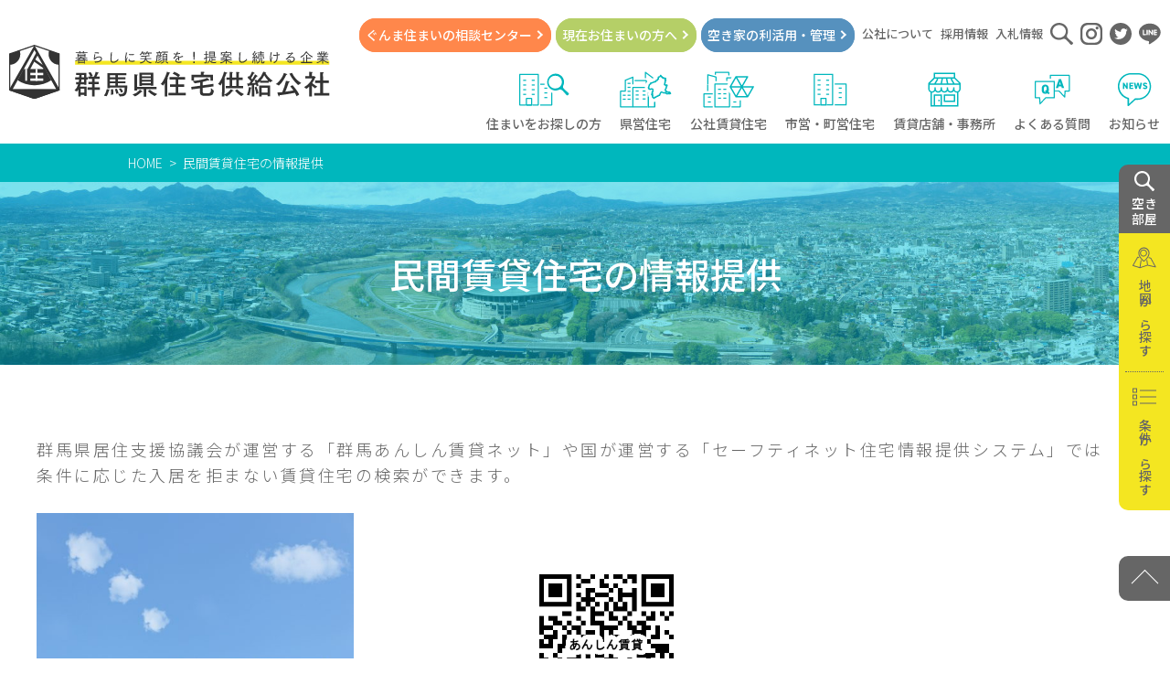

--- FILE ---
content_type: text/html; charset=UTF-8
request_url: https://www.gunma-jkk.or.jp/jujoho/
body_size: 8648
content:
<!DOCTYPE html>
<html dir="ltr" lang="ja" prefix="og: https://ogp.me/ns#" class="no-js">
<head>
<meta charset="UTF-8">
<meta http-equiv="X-UA-Compatible" content="IE=edge">
<meta name="format-detection" content="telephone=no">
<meta name="viewport" content="width=device-width">
<meta name="author" content="群馬県住宅供給公社">
<title>民間賃貸住宅の情報提供 | 群馬県住宅供給公社</title>
	<style>img:is([sizes="auto" i], [sizes^="auto," i]) { contain-intrinsic-size: 3000px 1500px }</style>
	
		<!-- All in One SEO 4.8.8 - aioseo.com -->
	<meta name="description" content="群馬県居住支援協議会が運営する「群馬あんしん賃貸ネット」や国が運営する「セーフティネット住宅情報提供システム」" />
	<meta name="robots" content="max-image-preview:large" />
	<link rel="canonical" href="https://www.gunma-jkk.or.jp/jujoho/" />
	<meta name="generator" content="All in One SEO (AIOSEO) 4.8.8" />

		<!-- Google Tag Manager -->
<script>(function(w,d,s,l,i){w[l]=w[l]||[];w[l].push({'gtm.start':
new Date().getTime(),event:'gtm.js'});var f=d.getElementsByTagName(s)[0],
j=d.createElement(s),dl=l!='dataLayer'?'&l='+l:'';j.async=true;j.src=
'https://www.googletagmanager.com/gtm.js?id='+i+dl;f.parentNode.insertBefore(j,f);
})(window,document,'script','dataLayer','GTM-5JXR4P2');</script>
<!-- End Google Tag Manager -->
		<meta property="og:locale" content="ja_JP" />
		<meta property="og:site_name" content="群馬県住宅供給公社" />
		<meta property="og:type" content="article" />
		<meta property="og:title" content="民間賃貸住宅の情報提供 | 群馬県住宅供給公社" />
		<meta property="og:description" content="群馬県居住支援協議会が運営する「群馬あんしん賃貸ネット」や国が運営する「セーフティネット住宅情報提供システム」" />
		<meta property="og:url" content="https://www.gunma-jkk.or.jp/jujoho/" />
		<meta property="og:image" content="https://www.gunma-jkk.or.jp/uploads/2020/05/ogimg.jpg" />
		<meta property="og:image:secure_url" content="https://www.gunma-jkk.or.jp/uploads/2020/05/ogimg.jpg" />
		<meta property="og:image:width" content="1201" />
		<meta property="og:image:height" content="630" />
		<meta property="article:published_time" content="2023-02-08T01:00:15+00:00" />
		<meta property="article:modified_time" content="2024-05-24T07:29:23+00:00" />
		<meta name="twitter:card" content="summary" />
		<meta name="twitter:site" content="@gjkkcenter" />
		<meta name="twitter:title" content="民間賃貸住宅の情報提供 | 群馬県住宅供給公社" />
		<meta name="twitter:description" content="群馬県居住支援協議会が運営する「群馬あんしん賃貸ネット」や国が運営する「セーフティネット住宅情報提供システム」" />
		<meta name="twitter:image" content="https://www.gunma-jkk.or.jp/uploads/2020/05/ogimg.jpg" />
		<!-- All in One SEO -->

<link rel='dns-prefetch' href='//fonts.googleapis.com' />
		<!-- This site uses the Google Analytics by MonsterInsights plugin v9.11.1 - Using Analytics tracking - https://www.monsterinsights.com/ -->
		<!-- Note: MonsterInsights is not currently configured on this site. The site owner needs to authenticate with Google Analytics in the MonsterInsights settings panel. -->
					<!-- No tracking code set -->
				<!-- / Google Analytics by MonsterInsights -->
		<link rel="stylesheet" href="https://www.gunma-jkk.or.jp/wp/wp-content/plugins/instagram-feed/css/sbi-styles.min.css?ver=6.9.1">
<style id='classic-theme-styles-inline-css' type='text/css'>
/*! This file is auto-generated */
.wp-block-button__link{color:#fff;background-color:#32373c;border-radius:9999px;box-shadow:none;text-decoration:none;padding:calc(.667em + 2px) calc(1.333em + 2px);font-size:1.125em}.wp-block-file__button{background:#32373c;color:#fff;text-decoration:none}
</style>
<style id='global-styles-inline-css' type='text/css'>
:root{--wp--preset--aspect-ratio--square: 1;--wp--preset--aspect-ratio--4-3: 4/3;--wp--preset--aspect-ratio--3-4: 3/4;--wp--preset--aspect-ratio--3-2: 3/2;--wp--preset--aspect-ratio--2-3: 2/3;--wp--preset--aspect-ratio--16-9: 16/9;--wp--preset--aspect-ratio--9-16: 9/16;--wp--preset--color--black: #000000;--wp--preset--color--cyan-bluish-gray: #abb8c3;--wp--preset--color--white: #ffffff;--wp--preset--color--pale-pink: #f78da7;--wp--preset--color--vivid-red: #cf2e2e;--wp--preset--color--luminous-vivid-orange: #ff6900;--wp--preset--color--luminous-vivid-amber: #fcb900;--wp--preset--color--light-green-cyan: #7bdcb5;--wp--preset--color--vivid-green-cyan: #00d084;--wp--preset--color--pale-cyan-blue: #8ed1fc;--wp--preset--color--vivid-cyan-blue: #0693e3;--wp--preset--color--vivid-purple: #9b51e0;--wp--preset--gradient--vivid-cyan-blue-to-vivid-purple: linear-gradient(135deg,rgba(6,147,227,1) 0%,rgb(155,81,224) 100%);--wp--preset--gradient--light-green-cyan-to-vivid-green-cyan: linear-gradient(135deg,rgb(122,220,180) 0%,rgb(0,208,130) 100%);--wp--preset--gradient--luminous-vivid-amber-to-luminous-vivid-orange: linear-gradient(135deg,rgba(252,185,0,1) 0%,rgba(255,105,0,1) 100%);--wp--preset--gradient--luminous-vivid-orange-to-vivid-red: linear-gradient(135deg,rgba(255,105,0,1) 0%,rgb(207,46,46) 100%);--wp--preset--gradient--very-light-gray-to-cyan-bluish-gray: linear-gradient(135deg,rgb(238,238,238) 0%,rgb(169,184,195) 100%);--wp--preset--gradient--cool-to-warm-spectrum: linear-gradient(135deg,rgb(74,234,220) 0%,rgb(151,120,209) 20%,rgb(207,42,186) 40%,rgb(238,44,130) 60%,rgb(251,105,98) 80%,rgb(254,248,76) 100%);--wp--preset--gradient--blush-light-purple: linear-gradient(135deg,rgb(255,206,236) 0%,rgb(152,150,240) 100%);--wp--preset--gradient--blush-bordeaux: linear-gradient(135deg,rgb(254,205,165) 0%,rgb(254,45,45) 50%,rgb(107,0,62) 100%);--wp--preset--gradient--luminous-dusk: linear-gradient(135deg,rgb(255,203,112) 0%,rgb(199,81,192) 50%,rgb(65,88,208) 100%);--wp--preset--gradient--pale-ocean: linear-gradient(135deg,rgb(255,245,203) 0%,rgb(182,227,212) 50%,rgb(51,167,181) 100%);--wp--preset--gradient--electric-grass: linear-gradient(135deg,rgb(202,248,128) 0%,rgb(113,206,126) 100%);--wp--preset--gradient--midnight: linear-gradient(135deg,rgb(2,3,129) 0%,rgb(40,116,252) 100%);--wp--preset--font-size--small: 13px;--wp--preset--font-size--medium: 20px;--wp--preset--font-size--large: 36px;--wp--preset--font-size--x-large: 42px;--wp--preset--spacing--20: 0.44rem;--wp--preset--spacing--30: 0.67rem;--wp--preset--spacing--40: 1rem;--wp--preset--spacing--50: 1.5rem;--wp--preset--spacing--60: 2.25rem;--wp--preset--spacing--70: 3.38rem;--wp--preset--spacing--80: 5.06rem;--wp--preset--shadow--natural: 6px 6px 9px rgba(0, 0, 0, 0.2);--wp--preset--shadow--deep: 12px 12px 50px rgba(0, 0, 0, 0.4);--wp--preset--shadow--sharp: 6px 6px 0px rgba(0, 0, 0, 0.2);--wp--preset--shadow--outlined: 6px 6px 0px -3px rgba(255, 255, 255, 1), 6px 6px rgba(0, 0, 0, 1);--wp--preset--shadow--crisp: 6px 6px 0px rgba(0, 0, 0, 1);}:where(.is-layout-flex){gap: 0.5em;}:where(.is-layout-grid){gap: 0.5em;}body .is-layout-flex{display: flex;}.is-layout-flex{flex-wrap: wrap;align-items: center;}.is-layout-flex > :is(*, div){margin: 0;}body .is-layout-grid{display: grid;}.is-layout-grid > :is(*, div){margin: 0;}:where(.wp-block-columns.is-layout-flex){gap: 2em;}:where(.wp-block-columns.is-layout-grid){gap: 2em;}:where(.wp-block-post-template.is-layout-flex){gap: 1.25em;}:where(.wp-block-post-template.is-layout-grid){gap: 1.25em;}.has-black-color{color: var(--wp--preset--color--black) !important;}.has-cyan-bluish-gray-color{color: var(--wp--preset--color--cyan-bluish-gray) !important;}.has-white-color{color: var(--wp--preset--color--white) !important;}.has-pale-pink-color{color: var(--wp--preset--color--pale-pink) !important;}.has-vivid-red-color{color: var(--wp--preset--color--vivid-red) !important;}.has-luminous-vivid-orange-color{color: var(--wp--preset--color--luminous-vivid-orange) !important;}.has-luminous-vivid-amber-color{color: var(--wp--preset--color--luminous-vivid-amber) !important;}.has-light-green-cyan-color{color: var(--wp--preset--color--light-green-cyan) !important;}.has-vivid-green-cyan-color{color: var(--wp--preset--color--vivid-green-cyan) !important;}.has-pale-cyan-blue-color{color: var(--wp--preset--color--pale-cyan-blue) !important;}.has-vivid-cyan-blue-color{color: var(--wp--preset--color--vivid-cyan-blue) !important;}.has-vivid-purple-color{color: var(--wp--preset--color--vivid-purple) !important;}.has-black-background-color{background-color: var(--wp--preset--color--black) !important;}.has-cyan-bluish-gray-background-color{background-color: var(--wp--preset--color--cyan-bluish-gray) !important;}.has-white-background-color{background-color: var(--wp--preset--color--white) !important;}.has-pale-pink-background-color{background-color: var(--wp--preset--color--pale-pink) !important;}.has-vivid-red-background-color{background-color: var(--wp--preset--color--vivid-red) !important;}.has-luminous-vivid-orange-background-color{background-color: var(--wp--preset--color--luminous-vivid-orange) !important;}.has-luminous-vivid-amber-background-color{background-color: var(--wp--preset--color--luminous-vivid-amber) !important;}.has-light-green-cyan-background-color{background-color: var(--wp--preset--color--light-green-cyan) !important;}.has-vivid-green-cyan-background-color{background-color: var(--wp--preset--color--vivid-green-cyan) !important;}.has-pale-cyan-blue-background-color{background-color: var(--wp--preset--color--pale-cyan-blue) !important;}.has-vivid-cyan-blue-background-color{background-color: var(--wp--preset--color--vivid-cyan-blue) !important;}.has-vivid-purple-background-color{background-color: var(--wp--preset--color--vivid-purple) !important;}.has-black-border-color{border-color: var(--wp--preset--color--black) !important;}.has-cyan-bluish-gray-border-color{border-color: var(--wp--preset--color--cyan-bluish-gray) !important;}.has-white-border-color{border-color: var(--wp--preset--color--white) !important;}.has-pale-pink-border-color{border-color: var(--wp--preset--color--pale-pink) !important;}.has-vivid-red-border-color{border-color: var(--wp--preset--color--vivid-red) !important;}.has-luminous-vivid-orange-border-color{border-color: var(--wp--preset--color--luminous-vivid-orange) !important;}.has-luminous-vivid-amber-border-color{border-color: var(--wp--preset--color--luminous-vivid-amber) !important;}.has-light-green-cyan-border-color{border-color: var(--wp--preset--color--light-green-cyan) !important;}.has-vivid-green-cyan-border-color{border-color: var(--wp--preset--color--vivid-green-cyan) !important;}.has-pale-cyan-blue-border-color{border-color: var(--wp--preset--color--pale-cyan-blue) !important;}.has-vivid-cyan-blue-border-color{border-color: var(--wp--preset--color--vivid-cyan-blue) !important;}.has-vivid-purple-border-color{border-color: var(--wp--preset--color--vivid-purple) !important;}.has-vivid-cyan-blue-to-vivid-purple-gradient-background{background: var(--wp--preset--gradient--vivid-cyan-blue-to-vivid-purple) !important;}.has-light-green-cyan-to-vivid-green-cyan-gradient-background{background: var(--wp--preset--gradient--light-green-cyan-to-vivid-green-cyan) !important;}.has-luminous-vivid-amber-to-luminous-vivid-orange-gradient-background{background: var(--wp--preset--gradient--luminous-vivid-amber-to-luminous-vivid-orange) !important;}.has-luminous-vivid-orange-to-vivid-red-gradient-background{background: var(--wp--preset--gradient--luminous-vivid-orange-to-vivid-red) !important;}.has-very-light-gray-to-cyan-bluish-gray-gradient-background{background: var(--wp--preset--gradient--very-light-gray-to-cyan-bluish-gray) !important;}.has-cool-to-warm-spectrum-gradient-background{background: var(--wp--preset--gradient--cool-to-warm-spectrum) !important;}.has-blush-light-purple-gradient-background{background: var(--wp--preset--gradient--blush-light-purple) !important;}.has-blush-bordeaux-gradient-background{background: var(--wp--preset--gradient--blush-bordeaux) !important;}.has-luminous-dusk-gradient-background{background: var(--wp--preset--gradient--luminous-dusk) !important;}.has-pale-ocean-gradient-background{background: var(--wp--preset--gradient--pale-ocean) !important;}.has-electric-grass-gradient-background{background: var(--wp--preset--gradient--electric-grass) !important;}.has-midnight-gradient-background{background: var(--wp--preset--gradient--midnight) !important;}.has-small-font-size{font-size: var(--wp--preset--font-size--small) !important;}.has-medium-font-size{font-size: var(--wp--preset--font-size--medium) !important;}.has-large-font-size{font-size: var(--wp--preset--font-size--large) !important;}.has-x-large-font-size{font-size: var(--wp--preset--font-size--x-large) !important;}
:where(.wp-block-post-template.is-layout-flex){gap: 1.25em;}:where(.wp-block-post-template.is-layout-grid){gap: 1.25em;}
:where(.wp-block-columns.is-layout-flex){gap: 2em;}:where(.wp-block-columns.is-layout-grid){gap: 2em;}
:root :where(.wp-block-pullquote){font-size: 1.5em;line-height: 1.6;}
</style>
<link rel="stylesheet" href="https://fonts.googleapis.com/css?family=Noto+Sans+JP:300,400,500,700|Noto+Serif+JP:300,400,500,700&#038;display=swap&#038;subset=japanese">
<link rel="stylesheet" href="https://www.gunma-jkk.or.jp/css/event.css?ver=190704">
<link rel="stylesheet" href="https://www.gunma-jkk.or.jp/css/common.css?ver=190704">
		<style type="text/css" id="wp-custom-css">
			.is-btnid78{ display:none!important;}		</style>
		<style>.bg_news6{background-color:#ff874b;}.bg_news631{background-color:#dd9933;}.bg_news9{background-color:#00b7bd;}.bg_news7{background-color:#00b7bd;}.bg_news637{background-color:#a8bf00;}.bg_news8{background-color:#b5cf67;}.bg_news632{background-color:#0026d3;}.bg_news628{background-color:#d12900;}.is-hideevent72834{display:none!important;}
.is-visibleevent72834{display:block!important;}</style>
<script type="application/ld+json">{"@context":"http://schema.org","@type":"BreadcrumbList","itemListElement": [{"@type":"ListItem","position":"1","name":"HOME","item":"https://www.gunma-jkk.or.jp"},{"@type":"ListItem","position":"2","name":"民間賃貸住宅の情報提供","item":"https://www.gunma-jkk.or.jp/jujoho/"}]}</script>
<link rel="alternate" type="application/rss+xml" title="RSS" href="https://www.gunma-jkk.or.jp/feed" />
<link rel="apple-touch-icon" href="/img/apple-touch-icon-precomposed.png">
</head>

<body class="jujoho">
<!-- Google Tag Manager (noscript) -->
<noscript><iframe src="https://www.googletagmanager.com/ns.html?id=GTM-5JXR4P2"
height="0" width="0" style="display:none;visibility:hidden"></iframe></noscript>
<!-- End Google Tag Manager (noscript) -->
<header class="l-header">
	<div class="l-header__logo"><a href="https://www.gunma-jkk.or.jp"><img src="https://www.gunma-jkk.or.jp/svg/logo01.svg" alt="群馬県住宅供給公社" title="群馬県住宅供給公社" class="op"></a></div>
	<nav class="l-global">
<ul class="l-global__list3">
				<li class="icon js-sp-btn"><a href="https://www.gunma-jkk.or.jp/find/" data-text="icon01"><svg><use xlink:href="/svg/icons.svg#icon01"></use></svg>住まいをお探しの方</a>
					<ul class="sub-menu">
						<li class=""><a href="https://www.gunma-jkk.or.jp/find/search/">県営住宅・公社賃貸住宅を探す</a></li>
		
						<li class=""><a href="https://www.gunma-jkk.or.jp/find/map-seach/">地図から探す</a></li>
		
						<li class=""><a href="https://www.gunma-jkk.or.jp/find/shiei/">市・町営住宅マップ</a></li>
					</ul>
				</li>
		
				<li class="icon js-sp-btn"><a href="https://www.gunma-jkk.or.jp/kenei/" data-text="icon02"><svg><use xlink:href="/svg/icons.svg#icon02"></use></svg>県営住宅</a>
					<ul class="sub-menu">
						<li class="sp"><a href="https://www.gunma-jkk.or.jp/kenei/">県営住宅TOP</a></li>
		
						<li class=""><a href="https://www.gunma-jkk.or.jp/kenei/shikaku/">入居資格について</a></li>
		
						<li class=""><a href="https://www.gunma-jkk.or.jp/kenei/flow/">申込みから入居までの流れ</a></li>
		
						<li class=""><a href="https://www.gunma-jkk.or.jp/kenei/moushikomi/">申込みに関すること</a></li>
		
						<li class=""><a href="https://www.gunma-jkk.or.jp/kenei/tagengo/">多言語案内</a></li>
					</ul>
				</li>
		
				<li class="icon js-sp-btn"><a href="https://www.gunma-jkk.or.jp/chintai/" data-text="icon03"><svg><use xlink:href="/svg/icons.svg#icon03"></use></svg>公社賃貸住宅</a>
					<ul class="sub-menu">
						<li class="sp"><a href="https://www.gunma-jkk.or.jp/chintai/">公社賃貸住宅TOP</a></li>
		
						<li class=""><a href="https://www.gunma-jkk.or.jp/chintai/shikaku/">入居資格について</a></li>
		
						<li class=""><a href="https://www.gunma-jkk.or.jp/chintai/flow/">申込みから契約までの流れ</a></li>
		
						<li class=""><a href="https://www.gunma-jkk.or.jp/chintai/moushikomi/">申込みに関すること</a></li>
		
						<li class=""><a href="https://www.gunma-jkk.or.jp/chintai/kourei-2/">元総社サービス付き高齢者向け住宅</a></li>
		
						<li class=""><a href="https://www.gunma-jkk.or.jp/chintai/collective/">元総社コレクティブハウス</a></li>
		
						<li class="is-parent"><a href="https://www.gunma-jkk.or.jp/chintai/kourei/">高齢者向け優良賃貸住宅</a>
					<ul class="sub-menu">
						<li class=""><a href="https://www.gunma-jkk.or.jp/chintai/kourei/syuhen/">周辺地図及び周辺環境</a></li>
		
						<li class=""><a href="https://www.gunma-jkk.or.jp/chintai/kourei/kinkyu/">緊急通報システムについて</a></li>
					</ul>
</li>
					</ul>
				</li>
		
				<li class="icon"><a href="https://www.gunma-jkk.or.jp/shiei/" data-text="icon04"><svg><use xlink:href="/svg/icons.svg#icon04"></use></svg>市営・町営住宅</a>				</li>
		
				<li class="icon"><a href="https://www.gunma-jkk.or.jp/tenpo/" data-text="icon05"><svg><use xlink:href="/svg/icons.svg#icon05"></use></svg>賃貸店舗・事務所</a>				</li>
		
				<li class="icon"><a href="https://www.gunma-jkk.or.jp/faq/" data-text="icon06"><svg><use xlink:href="/svg/icons.svg#icon06"></use></svg>よくある質問</a>				</li>
		
				<li class="icon"><a href="https://www.gunma-jkk.or.jp/news/" data-text="icon07"><svg><use xlink:href="/svg/icons.svg#icon07"></use></svg>お知らせ</a>				</li>
		</ul><ul class="l-global__list1">
				<li class="bg02"><a href="https://www.gunma-jkk.or.jp/consultation/">ぐんま住まいの<br class="sp">相談センター</a>				</li>
		
				<li class="bg03"><a href="https://www.gunma-jkk.or.jp/live/">現在お住まい<br class="sp">の方へ</a>				</li>
		
				<li class="bg04"><a href="https://www.gunma-jkk.or.jp/akiya/">空き家の<br class="sp">利活用・管理</a>				</li>
		</ul><ul class="l-global__list2">
				<li class=""><a href="https://www.gunma-jkk.or.jp/about/">公社について</a>				</li>
		
				<li class=""><a href="https://www.gunma-jkk.or.jp/about/recruit/">採用情報</a>				</li>
		
				<li class=""><a href="/news/%e5%85%a5%e6%9c%ad%e6%83%85%e5%a0%b1">入札情報</a>				</li>
		
				<li class="svg"><a href="/?s=" data-text="search01"><svg><title>サイト内検索</title><use xlink:href="/svg/icons.svg#search01"></use></svg></a>				</li>
		
				<li class="svg"><a href="/sns/#sns-instagram" data-text="instagram01"><svg><title>Instagram</title><use xlink:href="/svg/icons.svg#instagram01"></use></svg></a>				</li>
		
				<li class="svg"><a href="/sns/#sns-twitter" data-text="twitter01"><svg><title>twitter</title><use xlink:href="/svg/icons.svg#twitter01"></use></svg></a>				</li>
		
				<li class="svg"><a href="/sns/#sns-line" data-text="line01"><svg><title>LINE</title><use xlink:href="/svg/icons.svg#line01"></use></svg></a>				</li>
		</ul>	</nav>
	<a href="https://www.gunma-jkk.or.jp/find/search/" class="l-header__btn2"><div><svg><use xlink:href="/svg/icons.svg#search02"></use></svg>空き部屋</div></a>
	<a id="nav-switch" href="#" class="l-header__btn1" aria-label="MENU"><div class="inbox"><span class="nav-switch-line01"></span><span class="nav-switch-line02"></span><span class="nav-switch-line03"></span></div></a>
</header>

<main id="main" class="l-main">	

<div class="l-breadcrumbs"><ol class="l-breadcrumbs_list"><li><a href="https://www.gunma-jkk.or.jp">HOME</a></li><li><a href="https://www.gunma-jkk.or.jp/jujoho/">民間賃貸住宅の情報提供</a></li></ol></div>
	<article>
		<header class="header-sub01">
			<h1 class="header-sub01_title">民間賃貸住宅の情報提供</h1>
		</header>
		<div class="inner01 entry-content">
<h3></h3>
<p>群馬県居住支援協議会が運営する「群馬あんしん賃貸ネット」や国が運営する「セーフティネット住宅情報提供システム」では<br />
条件に応じた入居を拒まない賃貸住宅の検索ができます。</p>
<p>&nbsp;</p>
<p><a href="https://g-anshin.net/" target="_blank" rel="noopener noreferrer"><img fetchpriority="high" decoding="async" width="347" height="232" class="alignnone  wp-image-21129" alt="" src="https://www.gunma-jkk.or.jp/uploads/2020/10/ecf24e1469500e5e6bdbd5d55e72fa2e-1.jpg" />　　　　　　　　　<img decoding="async" src="https://www.gunma-jkk.or.jp/uploads/2024/05/aa6833e1bcc6eb6f4c1bc9f7a28cc874.png" alt="" width="183" height="183" class="alignnone  wp-image-63326" /></a><br />
<strong>群馬県居住支援協議会　群馬あんしん賃貸ネット</strong>　<a href="https://g-anshin.net/" target="_blank" rel="noopener noreferrer">https://g-anshin.net/</a></p>
<p>&nbsp;</p>
<p><a href="https://www.safetynet-jutaku.jp/guest/index.php" target="_blank" rel="noopener noreferrer"><img decoding="async" width="354" height="194" class="alignnone wp-image-21130" alt="" src="https://www.gunma-jkk.or.jp/uploads/2020/10/4c091174e7e093840d62ce5f8495902b-2.png" />　　　　　　　　　<img loading="lazy" decoding="async" src="https://www.gunma-jkk.or.jp/uploads/2024/05/fbcc41a630eeb36b2299fbcf7adf99f7.png" alt="" width="179" height="179" class="alignnone  wp-image-63325" /></a><br />
<strong>セーフティネット住宅　情報提供システム</strong>　<a href="https://www.safetynet-jutaku.jp/guest/index.php" target="_blank" rel="noopener noreferrer">https://www.safetynet-jutaku.jp/guest/index.php</a></p>
<p>&nbsp;</p>
<p><strong>「群馬県居住支援協議会とは」</strong></p>
<ul>
<li>居住支援協議会は、低額所得者、被災者、高齢者、障害者、子どもを育成する家庭、外国人、その他住宅の確保に特に配慮を要する者（住宅確保要配慮者）が賃貸住宅に円滑に入居できるよう推進する組織です。</li>
<li>住宅セーフティネット法第51条に規定されています。</li>
<li>群馬県では、平成23年3月16日に設立されました。</li>
<li>群馬県居住支援協議会会員：（公財）群馬県観光物産国際協会、（福）群馬県社会福祉協議会、（公財）日本賃貸住宅管理協会群馬県支部、（一社）群馬県宅地建物取引業協会、（公社）全日本不動産協会群馬県本部、（株）朝日アドエージェンシー、群馬県住宅供給公社、法務省前橋保護観察所、群馬県地域生活定着支援センター、（特非）じゃんけんぽん、（福）協同福祉会、リケアズハウス（株）、（株）アンカー、　ひのさかメディカルワーク（同）、（株）アッコラ、前橋市、高崎市、桐生市、伊勢崎市、太田市、沼田市、館林市、渋川市、藤岡市、富岡市、安中市、みどり市、吉岡町、中之条町、東吾妻町、川場村、玉村町、板倉町、明和町、千代田町、大泉町、邑楽町、群馬県の関係各課</li>
</ul>
<p>&nbsp;</p>
<p>　　　　　　　　　　　　　　　　　　　　　　　　　　　　　　　　　　　　　　　　　　　　（全46会員／令和6年5月時点）</p>
<p>&nbsp;</p>
<p>&nbsp;</p>
<p>&nbsp;</p>
<p><strong>「居住支援協議会の活動」</strong></p>
<p class="mb-4">国民一人一人が安全・安心で良質な住宅を適時・適切に選択できる住宅市場を形成することが重要な課題となっています。しかしながら、家賃滞納に対する不安や身よりがないことによる緊急時の対応への不安を要因とした入居制限等、市場において自力では適切な住宅を確保することが困難となる場合が少なくありません。</p>
<p class="mb-6">「居住支援協議会」は、地方公共団体、宅地建物取引業者、賃貸住宅管理業者、家賃債務保証業者、居住支援を行う団体などから構成される組織であり、住宅確保要配慮者が賃貸住宅へ円滑に入居できる環境を整備するため、協議会を設置して、関係者間で情報を共有するとともに、必要な支援策について協議し、支援を実施します。</p>
<p>&nbsp;</p>
<table style="border-collapse: collapse; width: 100%;">
<tbody>
<tr>
<td style="width: 100%;">
<p>関連ページ</p>
<p><a href="https://www.mlit.go.jp/jutakukentiku/house/jutakukentiku_house_fr3_000019.html" target="_blank" rel="noopener">居住支援協議会について（国土交通省）</a></p>
</td>
</tr>
</tbody>
</table>
<div class="tC l-pbox"></div>		</div>
	</article>
</main><!-- main end -->

<div class="l-side">
<ul>
<li><a class="is-search"><svg><use xlink:href="/svg/icons.svg#search01"></use></svg>空き<br />
部屋</a></li>
<li><a href="/find/map-seach/" class="is-map"><svg><use xlink:href="/svg/icons.svg#map01"></use></svg><span>地図から探す</span></a></li>
<li><a href="/find/search/" class="is-list"><svg><use xlink:href="/svg/icons.svg#list01"></use></svg><span>条件から探す</span></a></li>
<li><a href="#main" class="is-totop" aria-label="PAGE TOP"></a></li>
</ul>
</div>
<aside class="l-bnr">
<div class="l-bnr_inner">
<h2 class="l-bnr_title">SUPPORTER</h2>
<ul class="l-bnr_list">
<li><a href="https://www.gcc.co.jp/" onclick="ga('send', 'event', 'banner', 'click', 'gcc', {'nonInteraction': 1});"><img decoding="async" src="/uploads/2020/04/footerBanner1.jpg" alt="株式会社ジーシーシー" title="株式会社ジーシーシー" /></a></li>
<li><a href="http://www.gunmabank.co.jp/kojin/kariru/jutaku/" onclick="ga('send', 'event', 'banner', 'click', 'gungin', {'nonInteraction': 1});"><img decoding="async" src="/uploads/2020/04/footerBanner2.jpg" alt="株式会社群馬銀行" title="株式会社群馬銀行" /></a></li>
<li><a href="https://www.town.minakami.gunma.jp/~kosya/" onclick="ga('send', 'event', 'banner', 'click', 'urara', {'nonInteraction': 1});"><img decoding="async" src="/uploads/2020/04/footerBanner3.jpg" alt="水と太陽のまち うららの郷" title="水と太陽のまち うららの郷" /></a></li>
<li><a href="https://www.asahi-p.co.jp/" onclick="ga('send', 'event', 'banner', 'click', 'asahi', {'nonInteraction': 1});"><img decoding="async" src="/uploads/2020/04/footerBanner4.jpg" alt="朝日印刷工業株式会社" title="朝日印刷工業株式会社" /></a></li>
</ul>
</div>
</aside>

<footer class="l-footer">
	<div class="l-footer_inner">
		<div>
			<a href="https://www.gunma-jkk.or.jp" class="l-footer_logo">
				<img src="https://www.gunma-jkk.or.jp/svg/logo01.svg" alt="群馬県住宅供給公社" title="群馬県住宅供給公社" class="op">
			</a>
			<a href="/sns/#sns-instagram" class="op"><svg><title>Instagram</title><use xlink:href="https://www.gunma-jkk.or.jp/svg/icons.svg#instagram01"></use></svg></a>
			<a href="/sns/#sns-twitter" class="op ml5"><svg><title>twitter</title><use xlink:href="https://www.gunma-jkk.or.jp/svg/icons.svg#twitter01"></use></svg></a>
			<a href="/sns/#sns-line" class="op ml5"><svg><title>LINE</title><use xlink:href="https://www.gunma-jkk.or.jp/svg/icons.svg#line01"></use></svg></a>
		</div>
		<address>〒371-0025　<br class="sp">群馬県前橋市紅雲町一丁目7番12号 住宅公社ビル<br>TEL . 027-224-1881 ／ 027-223-5811　<br class="sp">FAX . 027-223-5903 ／ 027-223-9808</address>
	</div>
<ul class="l-footer_nav">
				<li class=""><a href="https://www.gunma-jkk.or.jp/chintai/kourei/">ノ・メゾン広瀬川</a>				</li>
		
				<li class=""><a href="https://www.gunma-jkk.or.jp/contact/">お問い合わせ・各種申込</a>				</li>
		
				<li class=""><a href="https://www.gunma-jkk.or.jp/link/">関連リンク集</a>				</li>
		
				<li class=""><a href="https://www.gunma-jkk.or.jp/privacy/">プライバシーポリシー</a>				</li>
		</ul>	<small class="l-footer_copy">Copyright©群馬県住宅供給公社.all rights reserved.</small>
</footer>


<script type="speculationrules">
{"prefetch":[{"source":"document","where":{"and":[{"href_matches":"\/*"},{"not":{"href_matches":["\/wp\/wp-*.php","\/wp\/wp-admin\/*","\/uploads\/*","\/wp\/wp-content\/*","\/wp\/wp-content\/plugins\/*","\/wp\/wp-content\/themes\/gunma-jkk\/*","\/*\\?(.+)"]}},{"not":{"selector_matches":"a[rel~=\"nofollow\"]"}},{"not":{"selector_matches":".no-prefetch, .no-prefetch a"}}]},"eagerness":"conservative"}]}
</script>
<!-- Instagram Feed JS -->
<script type="text/javascript">
var sbiajaxurl = "https://www.gunma-jkk.or.jp/wp/wp-admin/admin-ajax.php";
</script>
<script src="https://www.gunma-jkk.or.jp/js/smoothscroll.js?ver=6.8.3" id="smoothscroll-js"></script>
<script src="https://www.gunma-jkk.or.jp/js/swiper.min.js?ver=6.8.3" id="swiper-js"></script>
<script src="https://www.gunma-jkk.or.jp/js/share.js?ver=190704" id="my-js-js"></script>
</body>
</html>


--- FILE ---
content_type: image/svg+xml
request_url: https://www.gunma-jkk.or.jp/svg/logo01.svg
body_size: 7895
content:
<svg xmlns="http://www.w3.org/2000/svg" viewBox="0 0 345.45 57.73"><line x1="71.09" y1="19.18" x2="345.43" y2="19.18" style="fill:none;stroke:#f4e621;stroke-miterlimit:10;stroke-width:4.04633045196533px"/><path d="M83.28,34.68h1.4v2.39h-1.4V42.6H80.92V42H77.1c-.26.85-.55,1.72-.87,2.54h7.28V54.63H81.12V53.32H77V55H74.57l.14-7.54a18.77,18.77,0,0,1-1.6,2.21.15.15,0,0,1-.11.06.11.11,0,0,1-.09,0,11.79,11.79,0,0,0-2.48-1.08,15,15,0,0,0,4-6.64H72.12V39.75H75a24,24,0,0,0,.35-2.68H71.07V34.68h4.4l.06-2.62H72.21V29.84H83.28ZM77.1,46.83l0,4.13h4.05V46.83Zm.82-9.76c-.06.9-.18,1.77-.32,2.68h3.29V37.07Zm.14-5L78,34.68h2.89V32.06Zm19.4,4.19H92.13V39.4h4.46v2.5H92.13v3.5h5.74V48H92.13V55.1H89.48V48h-5.1V45.4h5.1V41.9H85.4V39.4h4.08V36.25H85.14V33.78h2.42a15.73,15.73,0,0,0-2.16-3.94L87.73,29a15.34,15.34,0,0,1,2.33,4l-1.86.79h3.32a29.38,29.38,0,0,0,1.78-5s2.27.58,2.91.87c.29.12.44.29.44.44s-.21.29-.73.29h-.23c-.5,1.22-1,2.44-1.52,3.38h3.29Z" style="fill:#333"/><path d="M105.06,54.69a.11.11,0,0,1-.09,0,17.42,17.42,0,0,0-2.83-.38,16.12,16.12,0,0,0,3.09-7.16s2,.32,2.74.46c.29.06.47.24.47.38s-.27.41-.88.47C106.57,52.83,105.2,54.69,105.06,54.69Zm21.29-22.2H117.2v2.13h8.07v2.1H117.2v2.15h8.07V41H117.2v2.27h10.17c-.23,7.9-.55,11.65-6.87,11.65-.35,0-.7,0-1.08,0-.15,0-.26,0-.29-.17a14.87,14.87,0,0,0-1.9-2.74,28.18,28.18,0,0,0,3.32.29c3,0,3.91-1.13,4-6.75H108.7v.75H106V30.16l20.39,0Zm-17.65,0v2.13h5.85V32.49Zm0,4.23v2.15h5.85V36.72Zm0,4.28v2.27h5.85V41Zm3.35,6.26a45.14,45.14,0,0,1,.35,5.07v.5l-2.74.4a22.4,22.4,0,0,0,.17-2.94,27.19,27.19,0,0,0-.14-2.85Zm4.19-.46a23.39,23.39,0,0,1,1.69,4.74l-2.5.67a19.1,19.1,0,0,0-1.46-5Zm4.43,4.13a17,17,0,0,0-2.33-4.07l2.07-.65a16,16,0,0,1,2.47,3.73Z" style="fill:#333"/><path d="M135.6,54.89a.1.1,0,0,1-.08,0A11.89,11.89,0,0,0,133,53a15.31,15.31,0,0,0,8-5.18,22.13,22.13,0,0,1,2.36,1.57c.26.23.35.41.35.52s-.17.27-.44.27a1.7,1.7,0,0,1-.61-.15C139.19,53.53,135.89,54.89,135.6,54.89ZM159,47.2H147.81v8H145.1v-8h-7.25v1.55h-2.77V33.83s-.06-1.51-.09-2.36c0,0,2.62.12,3.26.24.32.06.5.2.5.35s-.26.41-.85.52c0,.41-.05,1.28-.05,1.28v11H159Zm-3.61-3.67h-2.65V43h-9.61v.85h-2.6V29.73h14.86ZM143.15,31.88v1.66h9.61V31.88Zm0,3.61v1.75h9.61V35.49Zm0,3.73V41h9.61V39.22Zm8.44,8.6a22.75,22.75,0,0,0,8.13,4.63,12.81,12.81,0,0,0-2.62,2.07.17.17,0,0,1-.14.08l-.09,0a27.56,27.56,0,0,1-7.23-5.15Z" style="fill:#333"/><path d="M170.52,55.07h-2.85l0-10.63.06-3.7c-.11.2-1.48,2.65-1.75,2.65a.1.1,0,0,1-.08,0,13.91,13.91,0,0,0-2.51-1.63c3.24-3.18,5.94-9.73,6.7-13,0,0,3.61.81,3.61,1.37,0,.2-.32.38-.7.38a1.19,1.19,0,0,1-.32,0c-.43,1.13-1.16,3-2.15,5.12.12,0,.2,0,.26,0,.38.09.55.21.55.35s-.32.44-.81.58c0,.44,0,1.4,0,1.4Zm19.25-18h-7.39v5.15h6.4V44.9h-6.4v6.27h8v2.68H171.74V51.17h7.81V44.9h-6.18V42.19h6.18V37h-6.67V34.39h9.52a22.67,22.67,0,0,0-6.14-3.61l1.8-2.07a25.48,25.48,0,0,1,6.21,3.41l-1.81,2.27h7.31Z" style="fill:#333"/><path d="M220.41,44.29l-11.74,1.6c0,1.4,0,2.65,0,3.5,0,2,.15,2.33,3.79,2.33,4.83,0,5.07-.35,5.18-5.59a18.44,18.44,0,0,0,2.91,2.47c.09,0,.09.15.09.24-.44,4.54-1.8,5.56-8.07,5.56-3.41,0-6.81-.12-6.81-3.73v-.06l.06-4.31-9.15,1.25-.38-2.68,9.55-1.31c0-1.25,0-2.39,0-3.08V40.1c-1.72.32-3.58.64-5.68.93-.08,0-.2,0-.23-.09a12.52,12.52,0,0,0-2.07-2.42c6.18-.43,12.24-1.71,15.82-3.29.06,0,2.33,2.07,2.33,2.57,0,.14-.15.23-.38.23a1.9,1.9,0,0,1-.84-.26c-2,.61-3.94,1.16-6,1.69,0,.49,0,1.07,0,1.6l0,2.1,11.36-1.55Zm-.58-6.17H217V34.45H199.41v3.43h-2.83v-6h10.17V30.6s0-1.43-.06-1.92c.38,0,2.59.09,3.49.2.41.06.59.21.59.38s-.32.53-1,.61c0,.35,0,.88,0,1v1h10.05Z" style="fill:#333"/><path d="M232.2,53A17.14,17.14,0,0,0,239,47.32s1.81.79,2.42,1.14c.35.2.49.38.49.52s-.2.29-.52.29a1.71,1.71,0,0,1-.47-.08A21.66,21.66,0,0,1,234.61,55a.15.15,0,0,1-.11-.06,12.94,12.94,0,0,0-2.3-1.48V55h-2.74l.08-10.57.09-4a10.72,10.72,0,0,1-1.83,2.88.09.09,0,0,1-.06,0,12.49,12.49,0,0,0-2.51-1.69c3.12-3.11,5.74-9.64,6.38-12.9.18,0,3.62.84,3.62,1.37,0,.2-.33.38-.76.38a.74.74,0,0,1-.26,0c-.41,1.19-1.14,3.08-2.1,5.24.14,0,.29,0,.38,0,.46.06.67.2.67.38s-.32.41-.85.55c0,.35-.06,1.63-.06,1.63Zm19.51-15.61h-4.1v6.47h4.77V46.3H233.62V43.83h4.08V37.36h-3.44V34.85h3.44V31.3s0-1.49-.09-2.36c0,0,2.65.09,3.21.18.32,0,.46.17.46.32s-.26.43-.75.55c-.06.67-.06,1.54-.06,1.54v3.32h4.34V31.39s0-1.46-.09-2.45c0,0,2.68.12,3.24.18.32,0,.46.17.46.32s-.26.43-.76.55c0,.61,0,1.51,0,1.51v3.35h4.1Zm-11.24,0v6.47h4.34V37.36Zm5.24,10a21.15,21.15,0,0,0,7.52,5.16,16.64,16.64,0,0,0-2.74,2,.3.3,0,0,1-.15.05c-.4,0-4.8-3.2-6.81-5.85Z" style="fill:#333"/><path d="M258.81,53.79h-.06a10.17,10.17,0,0,0-2.47-.38A23.4,23.4,0,0,0,258.52,45c2.91.5,2.94.5,2.94.82s-.26.41-.79.46C260.15,50,259.16,53.79,258.81,53.79Zm17.68-24.56c.38.09.64.24.64.41s-.23.32-.87.44c1,1.63,3.87,5.88,8,8.15a15.79,15.79,0,0,0-2.8,1.69.2.2,0,0,1-.11.06A6.47,6.47,0,0,1,280,38.87v1.61h-9.56V39a8.7,8.7,0,0,1-1.86,1.6s-.06,0-.09-.06a4.35,4.35,0,0,0-.76-.52,19.68,19.68,0,0,1,1.11,3.41l-2.07.93c-.12-.58-.26-1.28-.46-2-.56.12-1.26.23-2.1.38l.06,12.38h-2.66l.06-12c-1.1.17-2.3.32-3.46.47,0,.43-.18.84-.38.84s-.44-.38-1.14-3.2c.7,0,1.43,0,2.16-.06.61-.73,1.19-1.55,1.77-2.36A20.57,20.57,0,0,0,257,35.06l1.22-2c.32.23.61.49.93.75a28.64,28.64,0,0,0,2.65-5.27c.26.09,3,1.2,3,1.69,0,.18-.2.29-.52.29a2.25,2.25,0,0,1-.41-.06c-.2.35-1.89,3.35-3.06,4.93.47.49.9,1,1.25,1.34a41.35,41.35,0,0,0,3.06-5.28c.12.06,1.95,1.14,2.48,1.52a.65.65,0,0,1,.32.46c0,.15-.15.3-.5.3a2.59,2.59,0,0,1-.4-.06c-.27.35-2.89,4.25-5.19,7.19,1.6-.14,3-.29,3.93-.43a13.15,13.15,0,0,0-1.28-2.63l1.9-.78c.11.2.4.7.72,1.34a23,23,0,0,0,7-9.76Zm-9.73,15.44a54.54,54.54,0,0,1,2.13,6.9l-2.39,1a37,37,0,0,0-1.78-7.28Zm14.48,10.14h-2.62V53.26h-6.47V55h-2.53V43.45h11.62Zm-2-16.69a36.6,36.6,0,0,1-4.2-5.6,30.11,30.11,0,0,1-3.81,5.6Zm-7.11,7.77v4.9h6.47v-4.9Z" style="fill:#333"/><path d="M290.7,43.39a.23.23,0,0,1-.12-.06,14.11,14.11,0,0,0-3.06-1.54c4.63-2.92,8.1-9.21,8.62-11.8a30.38,30.38,0,0,1,3.3,1.11c.32.14.43.29.43.4,0,.27-.52.47-1,.47C294.69,40.74,290.7,43.39,290.7,43.39Zm19.22,11.45a24.66,24.66,0,0,0-1.83-3.73c-2.33.43-11,2-16.67,2.62a2,2,0,0,1,0,.41c0,.52-.17.93-.4.93s-.38-.18-.59-.64a35.32,35.32,0,0,1-1.28-3.61c1.55-.06,3.38-.21,5.33-.44a67.13,67.13,0,0,0,4-12s2.42.35,3.5.67c.43.14.64.29.64.44s-.47.43-1.08.46c-.12.35-2,5.89-3.81,10,3.37-.44,6.69-1,8.76-1.34a50.3,50.3,0,0,0-3.46-4.43L305.61,43s5.16,5.71,7.14,9.9Zm-5-25a25.4,25.4,0,0,0,10.05,10.9,17.68,17.68,0,0,0-3.09,2,.17.17,0,0,1-.11.06c-.47,0-6.15-5.07-9.59-12Z" style="fill:#333"/><path d="M326.43,33.43h1.69c.17,0,.35-.18.52-.18s1.95,1.17,1.95,1.49c0,.17-.26.29-.61.38a29.88,29.88,0,0,1-3.2,5.65,30.42,30.42,0,0,0,5.44,3.75A14,14,0,0,0,330,46.33q0,.09-.09.09c-.05,0-.08,0-.17-.09a33.26,33.26,0,0,1-3.41-2.91l.06,5.56,0,6h-2.86l0-5.71.06-4.86a17.51,17.51,0,0,1-3.09,2.5s-.05,0-.08-.06a11.73,11.73,0,0,0-2.42-1.8,19.48,19.48,0,0,0,8.8-9.29l-7.46.11,0-2.42,4.25,0V30.89s0-1.4-.08-2.12c0,0,2.7.14,3.32.26.29.06.46.2.46.35s-.26.41-.81.52a9.21,9.21,0,0,0-.06,1.11Zm12,4.6h6.2v2.71h-6.2V51.37h7.05v2.74h-16.6V51.37h6.55V40.74H330V38h5.39V31.47s0-1.66-.09-2.38c0,0,2.86.05,3.47.17.29.06.47.21.47.35s-.24.41-.79.52c-.06.5-.06,1.37-.06,1.37Z" style="fill:#333"/><path d="M74.32,16.3a11.54,11.54,0,0,1-2.4,1L71,16.62a10.7,10.7,0,0,0,4.62-2.14h-4v-.73h4.74a7.58,7.58,0,0,0,.68-.9H74.6v.35h-.89l0-3.78h8.46v3.79H81.3v-.36H78.13a6,6,0,0,1-.62.9H84.2v.73H80a10.27,10.27,0,0,0,4.87,1.76l-.9.76a11.05,11.05,0,0,1-2.34-.76l0,3.71h-.9v-.59H75.17v.57h-.88ZM71.69,7.81h3.9s0-.56,0-1c1.34,0,1.35.22,1.35.26s-.13.22-.41.26c0,.14,0,.35,0,.46h3s0-.56,0-1c1.35,0,1.36.22,1.36.26s-.13.22-.41.26c0,.14,0,.35,0,.46h4v.77h-4V9.1h-.87V8.58h-3V9.1h-.87V8.58h-3.9Zm9.61,3v-.73H74.6v.73Zm0,1.45v-.82H74.6v.82Zm-.58,4.81v-.86H75.18v.86Zm0,1.61v-.93H75.18v.93Zm-.45-3.15a7.12,7.12,0,0,1-1.37-1H76.84a13,13,0,0,1-1.25,1Z" style="fill:#333"/><path d="M92,17.82c.35,0,.73,0,1.1,0,4.64,0,5.89-2,5.89-3,0-.85-.68-1.53-2.13-1.53a6,6,0,0,0-4.49,2.41l-1,.05c-.07,0-.12,0-.12-.09a32.69,32.69,0,0,1,.42-3.6c.12-.81.24-1.63.25-2,0-.07,0-.1.08-.1h0l.91.34c-.08.39-.21,1.09-.34,1.73-.16.82-.36,1.82-.38,2.23A7.51,7.51,0,0,1,97,12.38c2.06,0,3.12,1.14,3.12,2.45,0,2.26-2.72,4.08-7.09,4.08h-.28ZM92.47,8h.94a18.33,18.33,0,0,1,3.49.27l-.3,1.14a12,12,0,0,0-3.75-.47c-.29,0-.58,0-.86,0Z" style="fill:#333"/><path d="M117.85,16.16c-1.08,1.32-3.39,3-5.42,3-3,0-3.19-2.3-3.19-4s.28-4,.28-6c0-.32,0-.64,0-.94a8.57,8.57,0,0,1,1.39.13c.16,0,.27.1.27.2s-.15.25-.47.31c-.12,2.15-.42,4.76-.42,6.44s.41,2.81,2.17,2.81c2.13,0,4-2,5-3.22Z" style="fill:#333"/><path d="M125.61,18.92A8,8,0,0,1,125,15.5c0-.22,0-.45,0-.67.16-2.8.83-4.68,1-6.53,0-.07,0-.09,0-.09a12.49,12.49,0,0,1,1.21.31c.15,0,.23.13.23.2s-.13.18-.43.19a52.9,52.9,0,0,0-1.11,5.53,4.9,4.9,0,0,0,0,.8c0,.51.06.68.09.68s1.26-3,1.27-3,.22.58.39.93c-.27.8-.72,1.85-.94,2.67a4.69,4.69,0,0,0-.18,1.31,5,5,0,0,0,.06.76v0a.08.08,0,0,1-.06.09ZM130,15.44c-.19.19-.38.42-.38.58,0,.51,1.07,1.11,2.69,1.11a8.14,8.14,0,0,0,3-.57l-.16,1.23a9.67,9.67,0,0,1-2.66.39c-2.34,0-3.78-1-3.78-2a1.56,1.56,0,0,1,.5-1Zm-.78-5.62a7,7,0,0,0,2.05.24,17.53,17.53,0,0,0,3.31-.34v1.06a19,19,0,0,1-3.06.25,8.2,8.2,0,0,1-2.35-.27Z" style="fill:#333"/><path d="M140.64,10.65a8.46,8.46,0,0,0,2.8-3.76,7.37,7.37,0,0,1,1,.3c.13.06.21.14.21.19s-.16.18-.41.18h-.07a6.38,6.38,0,0,1-.41.83h3.44v.8H145a5.47,5.47,0,0,1,.8,1.47l-.88.26a8,8,0,0,0-.83-1.73h-.86A10.36,10.36,0,0,1,141.65,11Zm0,8.32c3.68-.45,5.33-2.13,5.83-3.82l-5.16,0v-.9h5.33c0-.13,0-.25,0-.36V12.48c-1.26.08-2.54.12-3.64.12h-.46l-.65-.92c.5,0,1.05.05,1.62.05a37.11,37.11,0,0,0,7.45-.65c.23.24.83.86.83,1s-.07.12-.18.12a.68.68,0,0,1-.43-.21c-.91.15-2.19.28-3.57.38V14a1.46,1.46,0,0,1,0,.29h5.58v.9l-5.34,0c.56,1.21,2.18,3.31,6.09,3.63l-1.1.92a7.29,7.29,0,0,1-5.55-3.94c-.63,1.61-2.18,3.34-5.56,4.07Zm5.65-8.79a6.9,6.9,0,0,0,2.36-3.29c.09,0,.57.16.92.32.15.07.22.14.22.2s-.16.18-.39.18h-.11a6.78,6.78,0,0,1-.41.8h4.73v.8h-3.08a4.72,4.72,0,0,1,.63,1.22l-.88.27a7.14,7.14,0,0,0-.68-1.49h-1.23a9.32,9.32,0,0,1-1.12,1.36Z" style="fill:#333"/><path d="M157.67,19.22a9.77,9.77,0,0,0,1.2-5.26c0-1,0-2.32,0-2.67h3.25a20.84,20.84,0,0,0,.83-2.17c.07,0,.75.23,1,.33.1.05.16.1.16.18s-.13.19-.44.19h0a10.25,10.25,0,0,1-.69,1.47h1.52v.84h-4.7c0,.3,0,1.24,0,1.81a12.17,12.17,0,0,1-1.06,5.47Zm1-11.08h2.63V7.66s0-.52,0-.79c1,0,1.3.08,1.3.25s-.12.21-.37.25a3.43,3.43,0,0,0,0,.38v.39h2.27V9h-5.76Zm.69,10.76A7.18,7.18,0,0,0,164,16.24c.07.06.5.35.73.57a.46.46,0,0,1,.16.25c0,.07-.07.13-.2.13a1.11,1.11,0,0,1-.31-.07,8.87,8.87,0,0,1-4.23,2.52Zm1-7.64a9.48,9.48,0,0,0-.58-1.85l.71-.29a10.8,10.8,0,0,1,.69,1.8Zm-.48,5A7.18,7.18,0,0,0,163.62,14c.42.32.81.64.81.81s-.07.14-.2.14a.8.8,0,0,1-.29-.08A8.32,8.32,0,0,1,160.59,17Zm.12-2.42a5.43,5.43,0,0,0,3-1.58c.73.58.77.74.77.8s-.06.13-.16.13a.59.59,0,0,1-.3-.1,7.39,7.39,0,0,1-2.61,1.44Zm3,5.57a7.68,7.68,0,0,0,3.69-2s1,.6,1,.77-.1.16-.25.16a.71.71,0,0,1-.29-.08A9.59,9.59,0,0,1,164,20Zm2.26-9.73h1.71c.1-.48.17-1.07.21-1.39h-2.52V7.41h6.49v.86h-3c-.05.31-.16.94-.27,1.39h2.66V17h-.82v-.48H166v.67h-.81Zm4.47,1.95V10.47H166v1.14Zm0,2V12.4H166v1.24Zm0,2.06V14.44H166V15.7ZM169,17.37a8.22,8.22,0,0,0,2.69,1.82l-.85.68a13.55,13.55,0,0,1-2.52-2Z" style="fill:#333"/><path d="M177,14.63c-.05,0-.08,0-.08-.06a.09.09,0,0,1,0-.06,19,19,0,0,0,3-4.27c-.12,0-.7.06-1.07.06a2.64,2.64,0,0,1-1.45-.37l-.11-1v0s0-.05.05-.05h.06a3.13,3.13,0,0,0,1.67.55,11,11,0,0,0,1.21-.08,12.87,12.87,0,0,0,.64-1.9c.28,0,1,.18,1.14.21s.28.13.28.22-.16.21-.53.23c-.13.35-.32.76-.48,1.11a29.5,29.5,0,0,0,2.9-.63l0,1c-1.17.26-2.3.45-3.28.6a15.54,15.54,0,0,1-1.47,2.27l-.06.09s0,0,.09-.07a3.21,3.21,0,0,1,2.17-.86,1.68,1.68,0,0,1,1.69,1.54c.51-.23,1-.45,1.55-.65.7-.3,1.47-.57,2-.79l.73.92s0,0,0,.06,0,0-.07.05A22.2,22.2,0,0,0,183.38,14c0,.6-.07,2-.1,2.54l-1,.1c0-.46.09-1.51.12-2.14-2.11,1.15-2.29,2-2.29,2.3s.23,1.37,2.52,1.37a13.35,13.35,0,0,0,3.18-.55l-.19,1.21a12.83,12.83,0,0,1-2.94.36c-2.45,0-3.52-1.09-3.52-2.3s.94-2.17,3.25-3.38c0-.82-.33-1.24-1.1-1.24h0c-1.05,0-2.65,1.63-3.26,2.64Z" style="fill:#333"/><path d="M198.46,17.76h1.66v1.62h-1.66Zm.17-6.11v-4H200v4l-.24,4.12h-.84Z" style="fill:#333"/><path d="M210.11,18.74c.32,0,.86.07,1.24.07s.76,0,.76-.58V14.55c-.38.16-.81.32-1.29.5a.75.75,0,0,1,0,.2c0,.21-.08.34-.17.34s-.12-.05-.18-.15a12.4,12.4,0,0,1-.49-1.15,18.5,18.5,0,0,0,2.1-.67V10.71h-1.85V9.86h1.85V8s0-.64,0-1.14l1.1.08c.19,0,.3.1.3.19s-.15.2-.4.24c0,.31,0,.81,0,.81V9.86h1.54v.85H213v2.52c.58-.27,1-.5,1.28-.64l.05.9c-.37.19-.79.41-1.33.66V17c0,.73,0,1.28,0,1.38,0,1.41-1.09,1.41-2.28,1.41Zm3,.78a5.44,5.44,0,0,0,2.71-5c.07,0,.65.08,1,.14s.32.11.32.19-.15.18-.41.21a10.82,10.82,0,0,1-.17,1.16,3.47,3.47,0,0,0,1.64,2V13.82h-3.47V13h8.14v.8h-3.78v1.65h3.3v.86h-3.3l0,2.16.22,0c.37,0,.78,0,1.2,0,.92,0,2-.06,3-.17l-.81,1.07c-.52,0-1.22.06-1.92.06-1.43,0-3.58,0-4.59-2.3a6,6,0,0,1-2,2.71Zm2.48-12.14h6.07v5h-.86v-.5h-4.38v.58h-.83Zm5.21,1.84V8.16h-4.38V9.22Zm0,1.89V10h-4.38v1.15Z" style="fill:#333"/><path d="M227.27,19a12.9,12.9,0,0,0,5.93-2.79l-5.17,0v-.86h5.48V14.9s0-.39,0-.81c.49,0,1.35.06,1.35.27s-.14.22-.39.28a4.18,4.18,0,0,0,0,.47v.26h5.48v.86l-5.17,0a12.87,12.87,0,0,0,5.91,2.63l-1,.79a12.82,12.82,0,0,1-5.28-2.84c0,.51.07,1.51.07,1.82v1.3h-.93l0-1.3c0-.32,0-1.3.05-1.79a12.47,12.47,0,0,1-5.26,2.94Zm.51-5.13h.6c3,0,4.83-.4,5.94-1a19.68,19.68,0,0,0-2.9-.23l-.33.5-1-.15A9.9,9.9,0,0,0,231.31,11h-3.25v-.79h3.62A10.94,10.94,0,0,0,232.15,9c.09,0,.7.09,1,.15.16,0,.23.09.23.16s-.14.2-.45.23l-.29.67h7.17V11h-3.1a3,3,0,0,1-.64,1.4A16.07,16.07,0,0,1,240,13.77l-.63.78a12.87,12.87,0,0,0-3.86-1.5c-1.21.93-3.37,1.56-6.92,1.65Zm.7-5.93h5V7.7s0-.4,0-.9c.1,0,1,.07,1.27.09.16,0,.27.1.27.19s-.13.23-.45.29a4.18,4.18,0,0,0,0,.47v.08h5V9.76h-1v-1h-9.07v1h-1ZM232.3,11c-.13.28-.3.57-.46.86a24.3,24.3,0,0,1,3.28.35,2.23,2.23,0,0,0,.63-1.21Z" style="fill:#333"/><path d="M256.52,16.16c-1.07,1.32-3.39,3-5.42,3-3,0-3.19-2.3-3.19-4s.28-4,.28-6c0-.32,0-.64,0-.94a8.79,8.79,0,0,1,1.4.13c.16,0,.26.1.26.2s-.15.25-.47.31c-.11,2.15-.42,4.76-.42,6.44s.41,2.81,2.17,2.81c2.13,0,4.05-2,5-3.22Z" style="fill:#333"/><path d="M261.85,19.07A12.7,12.7,0,0,0,263,15a5.68,5.68,0,0,1,1,.22c.13,0,.2.13.2.2s-.13.2-.41.22a19.27,19.27,0,0,1-.9,3.64Zm2.62-5.29c-.57.09-1.16.18-1.73.23,0,.27-.12.44-.22.44s-.16-.1-.23-.33c-.13-.46-.21-.86-.24-1l.94,0c.33-.46.67-.92,1-1.42a11.77,11.77,0,0,0-1.74-1.81l.41-.69.45.39a19.48,19.48,0,0,0,1.37-2.8,9.1,9.1,0,0,1,1,.53.23.23,0,0,1,.15.21c0,.09-.07.16-.26.16l-.21,0a26.51,26.51,0,0,1-1.45,2.46c.3.32.58.62.78.86A23.42,23.42,0,0,0,266,8.24c.87.5,1.05.64,1.05.8s-.07.15-.25.15h-.2c-.16.27-1.46,2.34-2.58,3.86.93-.09,1.77-.22,2.31-.32a7.68,7.68,0,0,0-.61-1.43l.7-.32a12.81,12.81,0,0,1,1.15,3.2l-.74.44a10.46,10.46,0,0,0-.28-1.18c-.3.06-.71.15-1.16.22v6.28h-.9Zm2.29,4.68a15.25,15.25,0,0,0-.9-3.34l.73-.28a21.67,21.67,0,0,1,1,3.12Zm-.47.8c3.27-.67,3.38-2.83,3.38-4.26,0-.67,0-1.18,0-1.25.91,0,1.39.06,1.39.25s-.12.2-.38.26c0,.19,0,.38,0,.76,0,1.46-.17,3.85-3.23,4.94Zm1.8-9h2.59V9h-3V8.16h3V7.84s0-.47,0-1c1.24,0,1.38.16,1.38.26s-.14.23-.42.29a5.16,5.16,0,0,0,0,.56v.16h3.13V9h-3.13v1.27h3v.82h-6.45Zm-.25,1.86h6.94V15h-.92V12.92h-5.15V15h-.87Zm3.79,2.76s0-.54,0-1.15c1.4,0,1.41.23,1.41.27s-.14.22-.41.28c0,.37,0,3.62,0,4.14,0,.32.23.42.69.42.86,0,1.1-.26,1.1-1.92l.95.82c-.2,2-1.15,2.05-2.08,2.05s-1.61-.13-1.61-1.17Z" style="fill:#333"/><path d="M282,18.39a7.93,7.93,0,0,1-.77-3.72v-.38c.13-2.81.67-4.84.76-6.28,0-.07,0-.09.06-.09l.07,0,1.06.33c.16.05.26.13.26.21s-.13.16-.42.17a39.43,39.43,0,0,0-.87,5.1c0,.32-.06.73-.06,1.12,0,.22,0,.78.12.78s.1-.21.17-.4c.22-.62.79-2.26.9-2.58,0,.06.3.57.44.91-.1.32-.44,1.28-.6,1.85a7.37,7.37,0,0,0-.33,2,5.85,5.85,0,0,0,0,.71c0,.06,0,.11-.07.12Zm2.46-7.92s0,0,0-.06,0,0,.06,0h0a7.29,7.29,0,0,0,2.12.31,12.4,12.4,0,0,0,1.8-.15c0-1-.1-2-.16-2.65.95,0,1.56,0,1.56.2s-.13.21-.39.25c0,.26,0,.63,0,1.05s0,.64,0,1c.72-.13,1.43-.29,2.16-.48l0,1c-.71.14-1.45.29-2.17.4,0,.56,0,1.14,0,1.71,0,2.86-.25,4.66-3.51,6.37-.49-.32-1.14-.67-1.23-.72,3.31-1.25,3.76-2.78,3.76-5.45,0-.52,0-1.13,0-1.76a17.7,17.7,0,0,1-2.16.19,6.71,6.71,0,0,1-1.61-.19Z" style="fill:#333"/><path d="M298.28,15.33a.11.11,0,0,1-.06-.06.1.1,0,0,1,0-.08c.89-.83,1.66-1.44,2.07-1.83,1.2-1.09,4.18-4.11,4.18-4.24s0,0,0,0l-.13,0a10,10,0,0,1-3.57.81h-.3L300.09,9a.15.15,0,0,1,0-.09s0,0,.06,0h.05a7.78,7.78,0,0,0,1,.05,11.93,11.93,0,0,0,3.72-.67c.14,0,.19-.14.29-.14a3.23,3.23,0,0,1,1,.78c0,.09-.18.14-.32.25-1,.88-4.16,3.89-4.11,3.89l.11,0a6.78,6.78,0,0,1,2.7-.58c1.88,0,3.38,1,3.38,2.66,0,2.15-2.2,3.88-4.82,3.88-1.79,0-3.22-.8-3.22-1.87s.95-1.39,1.85-1.39a2.06,2.06,0,0,1,2.27,2c0,.07,0,.14,0,.21,2.14-.48,2.81-2,2.81-2.73,0-1.53-1.2-2-2.43-2a6.55,6.55,0,0,0-5.21,2.64Zm4.77,2.36c0-.44-.18-1.26-1.39-1.26-.62,0-.84.31-.84.6,0,.54.89,1,2,1H303C303,17.89,303.05,17.79,303.05,17.69Z" style="fill:#333"/><path d="M313.84,12.92A15,15,0,0,0,320.21,7c.05,0,1.19.19,1.19.4s-.13.18-.38.19a15.84,15.84,0,0,0,6.43,5l-1.05.76a19.15,19.15,0,0,1-5.89-5,16.74,16.74,0,0,1-5.67,5.26Zm.84,5.44H317l0-4c0-.12,0-.67,0-1.08,1.16,0,1.45.11,1.45.26s-.14.23-.42.29a6.5,6.5,0,0,0,0,.66v3.92h2.22V11.89c0-.12,0-.72,0-1.1,1.23,0,1.44.12,1.44.25s-.14.25-.42.29c0,.19,0,.66,0,.66v1.94h4v.94h-4v3.49h5.36v1H314.68Z" style="fill:#333"/><path d="M331.29,18.85a13.09,13.09,0,0,0,5.84-2.9L332,16v-.83h5.51v-1h-4.27v-.82h4.27v-1h-5.07v-.76h3.4a10.64,10.64,0,0,0-.72-1.47H332v-.8h2.51a13.69,13.69,0,0,0-1.09-1.61l.78-.4a12.62,12.62,0,0,1,1.29,2h.91V8.16s0-.7,0-1.18c1,0,1.29.08,1.29.24s-.11.19-.36.24c0,.29,0,.74,0,.74V9.31h1.41V8.14s0-.67,0-1.16c1,0,1.3.08,1.3.24s-.12.19-.37.24c0,.29,0,.75,0,.75v1.1h1a7.36,7.36,0,0,0,1.12-2,9.36,9.36,0,0,1,1,.48.24.24,0,0,1,.14.19c0,.07-.1.14-.27.14l-.22,0c-.05.09-.43.73-.8,1.26h2.49v.8h-3.15a10.32,10.32,0,0,1-.79,1.47h3.44v.76h-5v1h4.28v.82h-4.28v1h5.51V16L338.76,16a12.8,12.8,0,0,0,5.89,2.68l-1,.78a13,13,0,0,1-5.23-2.88c0,.49,0,1.35,0,2.1v1.24h-1V18.65c0-.42,0-1.47.06-2.07a12.45,12.45,0,0,1-5.19,2.93Zm7.78-7.27a11.47,11.47,0,0,0,.68-1.47H336.1a7.69,7.69,0,0,1,.67,1.47Z" style="fill:#333"/><polygon points="53.86 48.03 53.86 9.7 27.25 0.67 0.63 9.7 0.63 48.03 27.25 57.06 53.86 48.03" style="fill:#fff;stroke:#333;stroke-linecap:round;stroke-miterlimit:10;stroke-width:1.26729019907959px"/><path d="M9.12,37.81a32.24,32.24,0,0,0,18.13,5.27,32.19,32.19,0,0,0,18.12-5.27L27.25,4.42Z" style="fill:#333"/><polygon points="53.86 48.03 0.63 48.03 27.25 57.06 53.86 48.03" style="fill:#333;stroke:#333;stroke-linecap:round;stroke-linejoin:round;stroke-width:1.26729019907959px"/><path d="M27.25,5.69,50.69,47.24H3.8L27.25,5.69m0-5.18L.63,46.61l.85,1.26H53.12l.74-1.26L27.25.51Z" style="fill:#333"/><path d="M.63,21.26A11.41,11.41,0,0,0,12,9.86a11.42,11.42,0,0,0-.66-3.81L.63,9.7Z" style="fill:#333"/><path d="M43.12,6.05A11.37,11.37,0,0,0,53.86,21.26V9.7Z" style="fill:#333"/><polygon points="28.97 8.73 19.84 25.7 15.96 25.7 27.25 5.68 28.97 8.73" style="fill:#fff"/><rect x="17.37" y="25.7" width="1.9" height="12.67" style="fill:#fff"/><rect x="28.51" y="25.7" width="1.9" height="12.67" style="fill:#fff"/><rect x="22.81" y="35.83" width="13.94" height="2.53" style="fill:#fff"/><rect x="22.81" y="29.84" width="13.94" height="2.53" style="fill:#fff"/><polygon points="36.79 24.84 27.01 17.98 22.84 25.7 36.75 25.7 36.79 24.84" style="fill:#fff"/><polygon points="36.03 21.26 30.52 11.49 28.21 15.77 36.03 21.26" style="fill:#fff"/></svg>